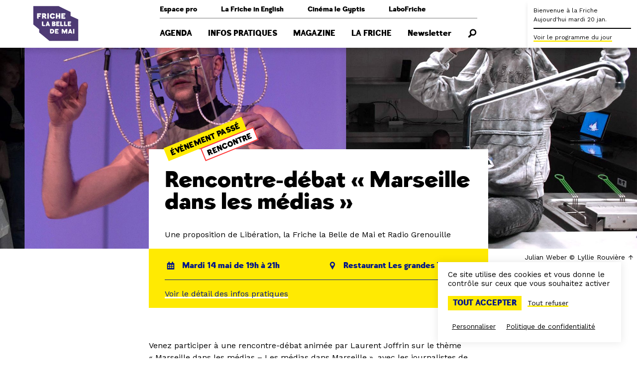

--- FILE ---
content_type: text/html; charset=UTF-8
request_url: https://www.lafriche.org/evenements/rencontre-debat-marseille-dans-les-medias/
body_size: 11329
content:
<!doctype html>
<html lang="fr-FR">
<head>
    <meta charset="UTF-8" />
    <meta name="viewport" content="width=device-width, initial-scale=1" />

    <link rel="profile" href="https://gmpg.org/xfn/11" />

    <link rel="icon" href="https://www.lafriche.org/app/themes/belledemai/assets/favicon.ico">

    <meta name='robots' content='index, follow, max-image-preview:large, max-snippet:-1, max-video-preview:-1' />

	<!-- This site is optimized with the Yoast SEO plugin v23.7 - https://yoast.com/wordpress/plugins/seo/ -->
	<title>Rencontre-débat &quot;Marseille dans les médias&quot; - Friche la Belle de Mai</title>
	<link rel="canonical" href="https://www.lafriche.org/evenements/rencontre-debat-marseille-dans-les-medias/" />
	<meta property="og:locale" content="fr_FR" />
	<meta property="og:type" content="article" />
	<meta property="og:title" content="Rencontre-débat &quot;Marseille dans les médias&quot; - Friche la Belle de Mai" />
	<meta property="og:description" content="Rencontre-débat animée par Laurent Joffrin sur le thème &quot;Marseille dans les médias - Les médias dans Marseille&quot;, avec les journalistes de Libération, le Figaro, Marsactu, la Marseillaise, le Monde, la Provence, le Ravi et France 3." />
	<meta property="og:url" content="https://www.lafriche.org/evenements/rencontre-debat-marseille-dans-les-medias/" />
	<meta property="og:site_name" content="Friche la Belle de Mai" />
	<meta property="article:modified_time" content="2020-07-03T15:04:04+00:00" />
	<meta property="og:image" content="https://www.lafriche.org/app/uploads/2019/05/conversations-friche.jpg" />
	<meta property="og:image:width" content="2000" />
	<meta property="og:image:height" content="1100" />
	<meta property="og:image:type" content="image/jpeg" />
	<meta name="twitter:card" content="summary_large_image" />
	<script type="application/ld+json" class="yoast-schema-graph">{"@context":"https://schema.org","@graph":[{"@type":"WebPage","@id":"https://www.lafriche.org/evenements/rencontre-debat-marseille-dans-les-medias/","url":"https://www.lafriche.org/evenements/rencontre-debat-marseille-dans-les-medias/","name":"Rencontre-débat \"Marseille dans les médias\" - Friche la Belle de Mai","isPartOf":{"@id":"https://www.lafriche.org/#website"},"primaryImageOfPage":{"@id":"https://www.lafriche.org/evenements/rencontre-debat-marseille-dans-les-medias/#primaryimage"},"image":{"@id":"https://www.lafriche.org/evenements/rencontre-debat-marseille-dans-les-medias/#primaryimage"},"thumbnailUrl":"https://www.lafriche.org/app/uploads/2019/05/conversations-friche.jpg","datePublished":"2019-05-06T22:00:00+00:00","dateModified":"2020-07-03T15:04:04+00:00","breadcrumb":{"@id":"https://www.lafriche.org/evenements/rencontre-debat-marseille-dans-les-medias/#breadcrumb"},"inLanguage":"fr-FR","potentialAction":[{"@type":"ReadAction","target":["https://www.lafriche.org/evenements/rencontre-debat-marseille-dans-les-medias/"]}]},{"@type":"ImageObject","inLanguage":"fr-FR","@id":"https://www.lafriche.org/evenements/rencontre-debat-marseille-dans-les-medias/#primaryimage","url":"https://www.lafriche.org/app/uploads/2019/05/conversations-friche.jpg","contentUrl":"https://www.lafriche.org/app/uploads/2019/05/conversations-friche.jpg","width":2000,"height":1100,"caption":"Julian Weber © Lyllie Rouvière"},{"@type":"BreadcrumbList","@id":"https://www.lafriche.org/evenements/rencontre-debat-marseille-dans-les-medias/#breadcrumb","itemListElement":[{"@type":"ListItem","position":1,"name":"Accueil","item":"https://www.lafriche.org/"},{"@type":"ListItem","position":2,"name":"Rencontre-débat « Marseille dans les médias »"}]},{"@type":"WebSite","@id":"https://www.lafriche.org/#website","url":"https://www.lafriche.org/","name":"Friche la Belle de Mai","description":"Une fabrique artistique, un espace de vie et de culture à Marseille.","potentialAction":[{"@type":"SearchAction","target":{"@type":"EntryPoint","urlTemplate":"https://www.lafriche.org/?s={search_term_string}"},"query-input":{"@type":"PropertyValueSpecification","valueRequired":true,"valueName":"search_term_string"}}],"inLanguage":"fr-FR"}]}</script>
	<!-- / Yoast SEO plugin. -->


<link rel='stylesheet' id='wp-block-library-css' href='https://www.lafriche.org/wp/wp-includes/css/dist/block-library/style.min.css?ver=6.6.2' type='text/css' media='all' />
<style id='global-styles-inline-css' type='text/css'>
:root{--wp--preset--aspect-ratio--square: 1;--wp--preset--aspect-ratio--4-3: 4/3;--wp--preset--aspect-ratio--3-4: 3/4;--wp--preset--aspect-ratio--3-2: 3/2;--wp--preset--aspect-ratio--2-3: 2/3;--wp--preset--aspect-ratio--16-9: 16/9;--wp--preset--aspect-ratio--9-16: 9/16;--wp--preset--color--black: #000000;--wp--preset--color--cyan-bluish-gray: #abb8c3;--wp--preset--color--white: #ffffff;--wp--preset--color--pale-pink: #f78da7;--wp--preset--color--vivid-red: #cf2e2e;--wp--preset--color--luminous-vivid-orange: #ff6900;--wp--preset--color--luminous-vivid-amber: #fcb900;--wp--preset--color--light-green-cyan: #7bdcb5;--wp--preset--color--vivid-green-cyan: #00d084;--wp--preset--color--pale-cyan-blue: #8ed1fc;--wp--preset--color--vivid-cyan-blue: #0693e3;--wp--preset--color--vivid-purple: #9b51e0;--wp--preset--color--primary: #ffea02;--wp--preset--color--palette-1: #ff3333;--wp--preset--color--palette-2: #001689;--wp--preset--gradient--vivid-cyan-blue-to-vivid-purple: linear-gradient(135deg,rgba(6,147,227,1) 0%,rgb(155,81,224) 100%);--wp--preset--gradient--light-green-cyan-to-vivid-green-cyan: linear-gradient(135deg,rgb(122,220,180) 0%,rgb(0,208,130) 100%);--wp--preset--gradient--luminous-vivid-amber-to-luminous-vivid-orange: linear-gradient(135deg,rgba(252,185,0,1) 0%,rgba(255,105,0,1) 100%);--wp--preset--gradient--luminous-vivid-orange-to-vivid-red: linear-gradient(135deg,rgba(255,105,0,1) 0%,rgb(207,46,46) 100%);--wp--preset--gradient--very-light-gray-to-cyan-bluish-gray: linear-gradient(135deg,rgb(238,238,238) 0%,rgb(169,184,195) 100%);--wp--preset--gradient--cool-to-warm-spectrum: linear-gradient(135deg,rgb(74,234,220) 0%,rgb(151,120,209) 20%,rgb(207,42,186) 40%,rgb(238,44,130) 60%,rgb(251,105,98) 80%,rgb(254,248,76) 100%);--wp--preset--gradient--blush-light-purple: linear-gradient(135deg,rgb(255,206,236) 0%,rgb(152,150,240) 100%);--wp--preset--gradient--blush-bordeaux: linear-gradient(135deg,rgb(254,205,165) 0%,rgb(254,45,45) 50%,rgb(107,0,62) 100%);--wp--preset--gradient--luminous-dusk: linear-gradient(135deg,rgb(255,203,112) 0%,rgb(199,81,192) 50%,rgb(65,88,208) 100%);--wp--preset--gradient--pale-ocean: linear-gradient(135deg,rgb(255,245,203) 0%,rgb(182,227,212) 50%,rgb(51,167,181) 100%);--wp--preset--gradient--electric-grass: linear-gradient(135deg,rgb(202,248,128) 0%,rgb(113,206,126) 100%);--wp--preset--gradient--midnight: linear-gradient(135deg,rgb(2,3,129) 0%,rgb(40,116,252) 100%);--wp--preset--font-size--small: 13px;--wp--preset--font-size--medium: 20px;--wp--preset--font-size--large: 36px;--wp--preset--font-size--x-large: 42px;--wp--preset--spacing--20: 0.44rem;--wp--preset--spacing--30: 0.67rem;--wp--preset--spacing--40: 1rem;--wp--preset--spacing--50: 1.5rem;--wp--preset--spacing--60: 2.25rem;--wp--preset--spacing--70: 3.38rem;--wp--preset--spacing--80: 5.06rem;--wp--preset--shadow--natural: 6px 6px 9px rgba(0, 0, 0, 0.2);--wp--preset--shadow--deep: 12px 12px 50px rgba(0, 0, 0, 0.4);--wp--preset--shadow--sharp: 6px 6px 0px rgba(0, 0, 0, 0.2);--wp--preset--shadow--outlined: 6px 6px 0px -3px rgba(255, 255, 255, 1), 6px 6px rgba(0, 0, 0, 1);--wp--preset--shadow--crisp: 6px 6px 0px rgba(0, 0, 0, 1);}:root { --wp--style--global--content-size: 800px;--wp--style--global--wide-size: 1000px; }:where(body) { margin: 0; }.wp-site-blocks > .alignleft { float: left; margin-right: 2em; }.wp-site-blocks > .alignright { float: right; margin-left: 2em; }.wp-site-blocks > .aligncenter { justify-content: center; margin-left: auto; margin-right: auto; }:where(.is-layout-flex){gap: 0.5em;}:where(.is-layout-grid){gap: 0.5em;}.is-layout-flow > .alignleft{float: left;margin-inline-start: 0;margin-inline-end: 2em;}.is-layout-flow > .alignright{float: right;margin-inline-start: 2em;margin-inline-end: 0;}.is-layout-flow > .aligncenter{margin-left: auto !important;margin-right: auto !important;}.is-layout-constrained > .alignleft{float: left;margin-inline-start: 0;margin-inline-end: 2em;}.is-layout-constrained > .alignright{float: right;margin-inline-start: 2em;margin-inline-end: 0;}.is-layout-constrained > .aligncenter{margin-left: auto !important;margin-right: auto !important;}.is-layout-constrained > :where(:not(.alignleft):not(.alignright):not(.alignfull)){max-width: var(--wp--style--global--content-size);margin-left: auto !important;margin-right: auto !important;}.is-layout-constrained > .alignwide{max-width: var(--wp--style--global--wide-size);}body .is-layout-flex{display: flex;}.is-layout-flex{flex-wrap: wrap;align-items: center;}.is-layout-flex > :is(*, div){margin: 0;}body .is-layout-grid{display: grid;}.is-layout-grid > :is(*, div){margin: 0;}body{padding-top: 0px;padding-right: 0px;padding-bottom: 0px;padding-left: 0px;}a:where(:not(.wp-element-button)){text-decoration: underline;}:root :where(.wp-element-button, .wp-block-button__link){background-color: #32373c;border-width: 0;color: #fff;font-family: inherit;font-size: inherit;line-height: inherit;padding: calc(0.667em + 2px) calc(1.333em + 2px);text-decoration: none;}.has-black-color{color: var(--wp--preset--color--black) !important;}.has-cyan-bluish-gray-color{color: var(--wp--preset--color--cyan-bluish-gray) !important;}.has-white-color{color: var(--wp--preset--color--white) !important;}.has-pale-pink-color{color: var(--wp--preset--color--pale-pink) !important;}.has-vivid-red-color{color: var(--wp--preset--color--vivid-red) !important;}.has-luminous-vivid-orange-color{color: var(--wp--preset--color--luminous-vivid-orange) !important;}.has-luminous-vivid-amber-color{color: var(--wp--preset--color--luminous-vivid-amber) !important;}.has-light-green-cyan-color{color: var(--wp--preset--color--light-green-cyan) !important;}.has-vivid-green-cyan-color{color: var(--wp--preset--color--vivid-green-cyan) !important;}.has-pale-cyan-blue-color{color: var(--wp--preset--color--pale-cyan-blue) !important;}.has-vivid-cyan-blue-color{color: var(--wp--preset--color--vivid-cyan-blue) !important;}.has-vivid-purple-color{color: var(--wp--preset--color--vivid-purple) !important;}.has-primary-color{color: var(--wp--preset--color--primary) !important;}.has-palette-1-color{color: var(--wp--preset--color--palette-1) !important;}.has-palette-2-color{color: var(--wp--preset--color--palette-2) !important;}.has-black-background-color{background-color: var(--wp--preset--color--black) !important;}.has-cyan-bluish-gray-background-color{background-color: var(--wp--preset--color--cyan-bluish-gray) !important;}.has-white-background-color{background-color: var(--wp--preset--color--white) !important;}.has-pale-pink-background-color{background-color: var(--wp--preset--color--pale-pink) !important;}.has-vivid-red-background-color{background-color: var(--wp--preset--color--vivid-red) !important;}.has-luminous-vivid-orange-background-color{background-color: var(--wp--preset--color--luminous-vivid-orange) !important;}.has-luminous-vivid-amber-background-color{background-color: var(--wp--preset--color--luminous-vivid-amber) !important;}.has-light-green-cyan-background-color{background-color: var(--wp--preset--color--light-green-cyan) !important;}.has-vivid-green-cyan-background-color{background-color: var(--wp--preset--color--vivid-green-cyan) !important;}.has-pale-cyan-blue-background-color{background-color: var(--wp--preset--color--pale-cyan-blue) !important;}.has-vivid-cyan-blue-background-color{background-color: var(--wp--preset--color--vivid-cyan-blue) !important;}.has-vivid-purple-background-color{background-color: var(--wp--preset--color--vivid-purple) !important;}.has-primary-background-color{background-color: var(--wp--preset--color--primary) !important;}.has-palette-1-background-color{background-color: var(--wp--preset--color--palette-1) !important;}.has-palette-2-background-color{background-color: var(--wp--preset--color--palette-2) !important;}.has-black-border-color{border-color: var(--wp--preset--color--black) !important;}.has-cyan-bluish-gray-border-color{border-color: var(--wp--preset--color--cyan-bluish-gray) !important;}.has-white-border-color{border-color: var(--wp--preset--color--white) !important;}.has-pale-pink-border-color{border-color: var(--wp--preset--color--pale-pink) !important;}.has-vivid-red-border-color{border-color: var(--wp--preset--color--vivid-red) !important;}.has-luminous-vivid-orange-border-color{border-color: var(--wp--preset--color--luminous-vivid-orange) !important;}.has-luminous-vivid-amber-border-color{border-color: var(--wp--preset--color--luminous-vivid-amber) !important;}.has-light-green-cyan-border-color{border-color: var(--wp--preset--color--light-green-cyan) !important;}.has-vivid-green-cyan-border-color{border-color: var(--wp--preset--color--vivid-green-cyan) !important;}.has-pale-cyan-blue-border-color{border-color: var(--wp--preset--color--pale-cyan-blue) !important;}.has-vivid-cyan-blue-border-color{border-color: var(--wp--preset--color--vivid-cyan-blue) !important;}.has-vivid-purple-border-color{border-color: var(--wp--preset--color--vivid-purple) !important;}.has-primary-border-color{border-color: var(--wp--preset--color--primary) !important;}.has-palette-1-border-color{border-color: var(--wp--preset--color--palette-1) !important;}.has-palette-2-border-color{border-color: var(--wp--preset--color--palette-2) !important;}.has-vivid-cyan-blue-to-vivid-purple-gradient-background{background: var(--wp--preset--gradient--vivid-cyan-blue-to-vivid-purple) !important;}.has-light-green-cyan-to-vivid-green-cyan-gradient-background{background: var(--wp--preset--gradient--light-green-cyan-to-vivid-green-cyan) !important;}.has-luminous-vivid-amber-to-luminous-vivid-orange-gradient-background{background: var(--wp--preset--gradient--luminous-vivid-amber-to-luminous-vivid-orange) !important;}.has-luminous-vivid-orange-to-vivid-red-gradient-background{background: var(--wp--preset--gradient--luminous-vivid-orange-to-vivid-red) !important;}.has-very-light-gray-to-cyan-bluish-gray-gradient-background{background: var(--wp--preset--gradient--very-light-gray-to-cyan-bluish-gray) !important;}.has-cool-to-warm-spectrum-gradient-background{background: var(--wp--preset--gradient--cool-to-warm-spectrum) !important;}.has-blush-light-purple-gradient-background{background: var(--wp--preset--gradient--blush-light-purple) !important;}.has-blush-bordeaux-gradient-background{background: var(--wp--preset--gradient--blush-bordeaux) !important;}.has-luminous-dusk-gradient-background{background: var(--wp--preset--gradient--luminous-dusk) !important;}.has-pale-ocean-gradient-background{background: var(--wp--preset--gradient--pale-ocean) !important;}.has-electric-grass-gradient-background{background: var(--wp--preset--gradient--electric-grass) !important;}.has-midnight-gradient-background{background: var(--wp--preset--gradient--midnight) !important;}.has-small-font-size{font-size: var(--wp--preset--font-size--small) !important;}.has-medium-font-size{font-size: var(--wp--preset--font-size--medium) !important;}.has-large-font-size{font-size: var(--wp--preset--font-size--large) !important;}.has-x-large-font-size{font-size: var(--wp--preset--font-size--x-large) !important;}
:where(.wp-block-post-template.is-layout-flex){gap: 1.25em;}:where(.wp-block-post-template.is-layout-grid){gap: 1.25em;}
:where(.wp-block-columns.is-layout-flex){gap: 2em;}:where(.wp-block-columns.is-layout-grid){gap: 2em;}
:root :where(.wp-block-pullquote){font-size: 1.5em;line-height: 1.6;}
</style>
<link rel='stylesheet' id='main-css-css' href='https://www.lafriche.org/app/themes/belledemai/build/css/app.css?ver=1.1.3' type='text/css' media='all' />
<script type="text/javascript" src="https://www.lafriche.org/wp/wp-includes/js/jquery/jquery.min.js?ver=3.7.1" id="jquery-core-js"></script>
<script type="text/javascript" src="https://www.lafriche.org/wp/wp-includes/js/jquery/jquery-migrate.min.js?ver=3.4.1" id="jquery-migrate-js"></script>
<link rel="https://api.w.org/" href="https://www.lafriche.org/wp-json/" /><link rel="alternate" title="JSON" type="application/json" href="https://www.lafriche.org/wp-json/wp/v2/event/3038" /><link rel="EditURI" type="application/rsd+xml" title="RSD" href="https://www.lafriche.org/wp/xmlrpc.php?rsd" />
<meta name="generator" content="WordPress 6.6.2" />
<link rel='shortlink' href='https://www.lafriche.org/?p=3038' />
<link rel="alternate" title="oEmbed (JSON)" type="application/json+oembed" href="https://www.lafriche.org/wp-json/oembed/1.0/embed?url=https%3A%2F%2Fwww.lafriche.org%2Fevenements%2Frencontre-debat-marseille-dans-les-medias%2F" />
<link rel="alternate" title="oEmbed (XML)" type="text/xml+oembed" href="https://www.lafriche.org/wp-json/oembed/1.0/embed?url=https%3A%2F%2Fwww.lafriche.org%2Fevenements%2Frencontre-debat-marseille-dans-les-medias%2F&#038;format=xml" />
<meta name="google-site-verification" content="GR9-V7_J1RfzcT-SDRbZVeLyARt5UMOcRNrCxtA2zdM" /></head>

<body class="event-template-default single single-event postid-3038">
    <nav class="navbar has-clipped-logo" role="navigation" aria-label="Navigation principale">
    <div class="container">
        <div class="navbar-brand">
            <a class="navbar-item" href="https://www.lafriche.org">
                <img class="is-hidden-touch" src="https://www.lafriche.org/app/themes/belledemai/assets/logo_transparent.svg" alt="Friche la Belle de Mai">

                <span class="svg is-hidden-desktop">
                    <svg version="1.1" xmlns="http://www.w3.org/2000/svg" xmlns:xlink="http://www.w3.org/1999/xlink" x="0px" y="0px" viewBox="0 0 100 100" style="enable-background:new 0 0 100 100;" xml:space="preserve">
    <style type="text/css">
        .background { fill: #FFFFFF; }
        .foreground { fill: #FF3333; }
    </style>

    <path class="background" d="M80.9,34.1v-8.3L55.9,13.6H3v38.5l12.3,10.1v6.5l21.5,17.7H97V41.3L80.9,34.1z"/>

    <path class="foreground" d="M46.7,48.6c0-0.3-0.3-0.7-0.5-0.7h-1.6v1.3h1.6C46.4,49.3,46.7,48.9,46.7,48.6z"/>
    <path class="foreground" d="M41.3,64c-0.2,0-0.7,0-0.7,0v4.5h0.7c0,0,2.6,0.1,2.6-2.4C43.9,63.8,41.5,64,41.3,64z"/>
    <path class="foreground" d="M25.6,33.7c0.5,0,1.1-0.6,1.1-1.1s-0.6-1.1-1.1-1.1h-0.1h-1.3v2.2h1.3H25.6z"/>
    <polygon class="foreground" points="32.4,51.8 34,51.8 33.1,49.5"/>
    <path class="foreground" d="M46.5,51.9h-1.9v1.3h1.9c0.2,0,0.5-0.4,0.5-0.6C47,52.3,46.7,51.9,46.5,51.9z"/>
    <path class="foreground" d="M80.9,34.1v-8.3L55.9,13.6H3v38.5l12.3,10.1v6.5l21.5,17.7H97V41.3L80.9,34.1z M73.8,53.2v2.3h-6.6v-9.6h2.7v7.3C69.9,53.2,73.8,53.2,73.8,53.2z M61.8,28.6h8.3v3h-5.2v1.5h3.7v2.3h-3.7v1.7H70V40h-8.3C61.8,40,61.8,28.6,61.8,28.6zM50.1,28.6h3.3V33h2.9v-4.4h3.3V40h-3.3v-4.2h-2.9V40h-3.3V28.6z M43.2,28.5c2.4,0,4.3,1.3,5.4,3.1l-3.2,1.5c-0.3-1.1-1.1-1.7-2.1-1.7c-2.4,0-2.5,2.8-2.5,2.8c0,3.1,2.4,3,2.4,3c1,0,1.8-0.6,2.1-1.5c0-0.2,0.1-0.3,0.1-0.5l3.2,1.9c-1.1,1.8-3,3-5.3,3c-3.4,0-5.8-2.6-5.8-5.8C37.4,31.1,39.8,28.5,43.2,28.5z M32.4,28.6h3.1V40h-3.1V28.6z M21.2,28.6h5h0.1c2,0,3.8,1.6,3.8,3.8c0,0.9-0.5,2.6-2,3.4l0,0c0.7,0,1.2,0.8,1.3,0.9c0,0.1,1.5,3.2,1.5,3.2h-3.7c-0.1-0.3-0.9-2.2-1-2.3c-0.4-0.7-0.7-1.2-1.5-1.2h-0.5v3.5h-3L21.2,28.6L21.2,28.6z M19.2,31.7H14v1.5h3.6V36h-3.6v4h-1.9l-1.3-1.1V28.6h8.4V31.7zM27.7,55.4h-5.3l-1.3-1.1v-8.5h2.7v7.3h3.9C27.7,53.2,27.7,55.4,27.7,55.4z M35.3,55.4l-0.4-1.3h-3.3l-0.4,1.3h-2.5l3.4-9.6h2.4l3.4,9.6H35.3z M40.6,71.1h-1.4L37.9,70v-8.6h3.4c0,0,5.4-0.3,5.4,4.7C46.8,71.4,40.6,71.1,40.6,71.1z M42.1,55.4v-9.6h4.6c1.7,0,2.9,1.1,2.9,2.4c0,1.1-0.6,2-1.8,2.3l0,0h-0.2c1.4,0.2,2.3,1.2,2.3,2.4c0,1.3-1.2,2.4-2.9,2.4L42.1,55.4z M55.5,64H51v1.3h3.1v2h-3.2v1.4h4.5v2.4h-7v-9.7h7C55.5,61.4,55.5,64,55.5,64z M57.8,48.4h-4v1.2h3.1v2h-3.1V53h4.1v2.4h-6.6v-9.6h6.6C57.8,45.9,57.8,48.4,57.8,48.4z M59.3,45.9H62v7.3h3.9v2.3h-6.6C59.3,55.4,59.3,45.9,59.3,45.9z M73.9,71.1h-2.5v-4.9h-0.1l-2.5,4.9h-1.6l-2.4-4.9h-0.1v4.9h-2.5v-9.7h3.1l2.7,5.2l2.8-5.2H74C73.9,61.4,73.9,71.1,73.9,71.1z M75.2,45.9h6.7v2.5h-4.1v1.2h3.1v2h-3.1V53h4.1v2.4h-6.6L75.2,45.9L75.2,45.9z M82.2,71.1l-0.5-1.3h-3.3L78,71.1h-2.5l3.4-9.7h2.4l3.4,9.7H82.2z M88.8,71.1h-2.7v-9.7h2.7V71.1z"/>
    <polygon class="foreground" points="79.2,67.4 80.8,67.4 79.9,65.1"/>
</svg>
                </span>
            </a>

            <a role="button" class="navbar-burger burger" aria-label="Menu" aria-expanded="false">
                <span aria-hidden="true"></span>
                <span aria-hidden="true"></span>
                <span aria-hidden="true"></span>

                <div class="navbar-burger-label">Menu</div>
            </a>
        </div>

        <div class="navbar-menu">
            <div class="navbar-menu-wrapper">
                <div class="navbar-secondary"><div class=" menu-item menu-item-type-post_type menu-item-object-page menu-item-has-children navbar-item has-dropdown is-hoverable">
<a class="navbar-link is-arrowless">Espace pro</a><div class="navbar-dropdown"><a class=" menu-item menu-item-type-post_type menu-item-object-page navbar-item" href="https://www.lafriche.org/professionnels/entreprises/" target="">Entreprises</a><a class=" menu-item menu-item-type-post_type menu-item-object-page navbar-item" href="https://www.lafriche.org/professionnels/acteurs-socio-educatifs/" target="">Groupes &amp; profs</a><a class=" menu-item menu-item-type-post_type menu-item-object-page navbar-item" href="https://www.lafriche.org/professionnels/artistes/" target="">Artistes</a><a class=" menu-item menu-item-type-post_type menu-item-object-page navbar-item" href="https://www.lafriche.org/professionnels/presse/" target="">Presse</a><a class=" menu-item menu-item-type-post_type menu-item-object-page navbar-item" href="https://www.lafriche.org/professionnels/technique/" target="">Technique</a></div></div></a><div class=" menu-item menu-item-type-post_type menu-item-object-page menu-item-has-children navbar-item has-dropdown is-hoverable">
<a class="navbar-link is-arrowless">La Friche in English</a><div class="navbar-dropdown"><a class=" menu-item menu-item-type-post_type menu-item-object-page navbar-item" href="https://www.lafriche.org/la-friche-in-english/useful-information/" target="">Useful information</a><a class=" menu-item menu-item-type-post_type menu-item-object-page navbar-item" href="https://www.lafriche.org/la-friche-in-english/first-time-here/" target="">First time here?</a><a class=" menu-item menu-item-type-post_type menu-item-object-page navbar-item" href="https://www.lafriche.org/la-friche-in-english/our-story/" target="">Our story</a></div></div></a><a class="is-hidden-touch menu-item menu-item-type-custom menu-item-object-custom navbar-item is-external-link" href="https://cinemalegyptis.org" target="_blank">Cinéma le Gyptis</a><a class=" menu-item menu-item-type-post_type menu-item-object-page navbar-item" href="https://www.lafriche.org/labofriche/" target="">LaboFriche</a></div><div class="navbar-primary"><a class="is-uppercase menu-item menu-item-type-post_type menu-item-object-page navbar-item" href="https://www.lafriche.org/agenda/" target="">Agenda</a><div class="is-uppercase menu-item menu-item-type-post_type menu-item-object-page menu-item-has-children navbar-item has-dropdown">
<a class="navbar-link is-arrowless">Infos pratiques</a><div class="navbar-dropdown"><a class=" menu-item menu-item-type-post_type menu-item-object-page navbar-item" href="https://www.lafriche.org/infos-pratiques/venir-a-la-friche/" target="">Venir à la Friche</a><a class=" menu-item menu-item-type-post_type menu-item-object-page navbar-item" href="https://www.lafriche.org/infos-pratiques/expositions/" target="">Expositions</a><a class=" menu-item menu-item-type-post_type menu-item-object-page navbar-item" href="https://www.lafriche.org/infos-pratiques/restaurant-cafe/" target="">Restaurant &amp; café</a><a class=" menu-item menu-item-type-post_type menu-item-object-page navbar-item" href="https://www.lafriche.org/infos-pratiques/espaces-en-acces-libre/" target="">Espaces en accès libre</a><a class=" menu-item menu-item-type-post_type menu-item-object-page navbar-item" href="https://www.lafriche.org/infos-pratiques/librairie/" target="">Librairie</a><a class=" menu-item menu-item-type-post_type menu-item-object-page navbar-item" href="https://www.lafriche.org/infos-pratiques/billetterie/" target="">Billetterie</a><a class=" menu-item menu-item-type-post_type menu-item-object-page navbar-item" href="https://www.lafriche.org/infos-pratiques/accessibilite/" target="">Accessibilité</a><span class="navbar-dropdown-close"></span></div></div></a><a class="is-uppercase menu-item menu-item-type-post_type menu-item-object-page navbar-item" href="https://www.lafriche.org/magazine/" target="">Magazine</a><div class="is-uppercase menu-item menu-item-type-post_type menu-item-object-page menu-item-has-children navbar-item has-dropdown">
<a class="navbar-link is-arrowless">La Friche</a><div class="navbar-dropdown"><a class=" menu-item menu-item-type-post_type menu-item-object-page navbar-item" href="https://www.lafriche.org/la-friche/le-projet/" target="">Le projet</a><a class=" menu-item menu-item-type-post_type menu-item-object-page navbar-item" href="https://www.lafriche.org/la-friche/histoire/" target="">Lieu d'histoire</a><a class=" menu-item menu-item-type-post_type_archive menu-item-object-venue navbar-item" href="https://www.lafriche.org/la-friche/lieux/" target="">Les lieux</a><a class=" menu-item menu-item-type-post_type menu-item-object-page navbar-item" href="https://www.lafriche.org/la-friche/enfance-et-jeunesse/" target="">Enfance et jeunesse</a><a class=" menu-item menu-item-type-post_type menu-item-object-page navbar-item" href="https://www.lafriche.org/cooperation-internationale/" target="">Coopération internationale</a><a class=" menu-item menu-item-type-post_type menu-item-object-page navbar-item" href="https://www.lafriche.org/la-friche/residences/" target="">Les résidences</a><a class=" menu-item menu-item-type-post_type_archive menu-item-object-frichiste navbar-item" href="https://www.lafriche.org/la-friche/frichistes/" target="">Les Frichistes</a><span class="navbar-dropdown-close"></span></div></div></a><a class="is-hidden-desktop is-uppercase menu-item menu-item-type-custom menu-item-object-custom navbar-item" href="https://cinemalegyptis.org" target="">Cinéma le Gyptis</a><a class=" menu-item menu-item-type-post_type menu-item-object-page navbar-item" href="https://www.lafriche.org/newsletter/" target="">Newsletter</a><a class="search menu-item menu-item-type-custom menu-item-object-custom navbar-item"><svg class="icon" title="Rechercher" aria-label="Rechercher"><use xlink:href="https://www.lafriche.org/app/themes/belledemai/assets/sprites/static.svg?v=1.1.3#recherche"/></svg></a></div>            </div>
        </div>

        <div class="navbar-end"></div>
    </div>

    </nav>
<div class="live">
    <div class="live-inner">
        <div class="live-collapsed">
            <div class="live-title">
                <p>
                    <span class="title is-1-touch">Bienvenue à la Friche</span><br />
                    <span class="is-hidden-touch">Aujourd'hui mardi 20 jan.</span>
                </p>

                            </div>

            
            <div class="live-item is-hidden-touch">
                <a class="is-link live-open">
                    Voir le programme du jour
                </a>
            </div>
        </div>

        <div class="live-full"></div>
    </div>
</div>
<div class="search-form">
    <div class="container">
        <section class="section">
            <form method="get" action="/">
                <div class="field is-grouped">
                    <p class="control is-expanded">
                        <input type="text" name="s" class="input" placeholder="Recherche">
                    </p>

                    <p class="control">
                        <button class="button is-primary">
                            Rechercher
                        </button>
                    </p>
                </div>
            </form>
        </section>
    </div>

    <div class="search-form-close is-hidden-desktop"></div>
</div>

    
    <div class="single-wrapper">
        <section class="cover">
                            
                <div class="background has-background-image" data-background="https://www.lafriche.org/app/uploads/2019/05/conversations-friche-1024x563.jpg" data-background-desktop="https://www.lafriche.org/app/uploads/2019/05/conversations-friche-2000x800.jpg">
                                            <div class="background-caption">
                            Julian Weber
© Lyllie Rouvière                        </div>
                                    </div>
            
            <div class="container">
                <div class="columns">
                    <div class="column is-middle is-offset-left">
                        <div class="cover-title">
                            <div class="cover-title-header">
                                
                                                                    <div class="tags are-medium are-tilted">
                                                                                    <div class="tag-wrapper is-borderless">
                                                <span class="tag is-past-event">
                                                    Événement passé
                                                </span>
                                            </div>
                                        
                                                                                                                                    <div class="tag-wrapper">
                                                    <a class="tag" href="/agenda/?categorie=rencontre">
                                                        Rencontre                                                    </a>
                                                </div>
                                                                                                                        </div>
                                                            </div>

                            
                            <h1 class="title is-2 is-spaced">
                                Rencontre-débat « Marseille dans les médias »                            </h1>

                            
                            
                            
                                                            
                                <div class="extra-subtitle">
                                    Une proposition de Libération, la Friche la Belle de Mai et Radio Grenouille                                </div>
                                                    </div>
                    </div>
                </div>
            </div>
        </section>

        <section class="section content-wrapper">
            <div class="container">
                <div class="columns">
                    <div class="column is-middle is-offset-left">
                        <div class="info-block">
                            <div class="info-block-wrapper">
                                
                                <div class="info-block-item">
                                    <div class="info-block-item-title">
                                        <div class="icon-text">
                                            <svg class="icon">
                                                <use xlink:href="https://www.lafriche.org/app/themes/belledemai/assets/sprites/static.svg?v=1.1.3#calendrier" />
                                            </svg>

                                            <p>Mardi 14 mai de 19h à 21h</p>
                                        </div>
                                    </div>

                                                                            <div class="info-block-item-content">
                                                                                            <p>Mardi 14 mai de 19h à 21h</p>
                                            
                                                                                    </div>

                                                                                                            </div>

                                
                                                                    <div class="info-block-item">
                                        <div class="info-block-item-title">
                                            <div class="icon-text">
                                                <svg class="icon">
                                                    <use xlink:href="https://www.lafriche.org/app/themes/belledemai/assets/sprites/static.svg?v=1.1.3#lieu" />
                                                </svg>

                                                                                                    <p>
                                                        Restaurant Les grandes Tables                                                    </p>
                                                                                            </div>
                                        </div>

                                                                            </div>
                                
                                
                                                            </div>

                            
                                                            <div class="info-block-toggle">
                                    <a class="is-link is-white is-hover-primary-invert">
                                        Voir le détail des infos pratiques
                                    </a>

                                    <div class="info-block-toggle-close"></div>
                                </div>
                                                    </div>

                        <div class="content is-gutenberg">
                            <p>Venez participer à une rencontre-débat animée par Laurent Joffrin sur le thème « Marseille dans les médias &#8211; Les médias dans Marseille », avec les journalistes de Libération, le Figaro, Marsactu, la Marseillaise, le Monde, la Provence, le Ravi et France 3.</p>
<p><strong>La place de Marseille dans les médias</strong></p>
<p>Drame de la rue d&rsquo;Aubagne, écoles, élections municipales, affaires&#8230; Quelle est la place de Marseille dans les médias ? Marseille bashing : la ville victime ou coupable ? Médias nationaux, régionaux ou locaux, comment traitent-ils l&rsquo;actualité ?<br />Alors que Libé vient de créer sa newsletter spéciale Marseille, Laurent Joffrin et les journalistes invités débattront de ces sujets et répondront à vos questions.</p>
<p>Venez assister aux échanges et participer au débat.</p>
<p>Voir la <a href="https://www.liberation.fr/marseille,101007" target="_blank" rel="noopener noreferrer">rubrique spéciale Marseille</a> de la rédaction de Libération</p>
                        </div>

                                            </div>

                    <div class="column">
                        <aside class="aside-blocks">
                            
<div class="aside-blocks-item">
    <div class="aside-blocks-sub-item">
        <p class="share">
            <span>Partager</span>

            <!-- <a class="is-link" href="http://twitter.com/share?text=Rencontre-d%C3%A9bat+%C2%AB%C2%A0Marseille+dans+les+m%C3%A9dias%C2%A0%C2%BB&url=https%3A%2F%2Fwww.lafriche.org%2Fevenements%2Frencontre-debat-marseille-dans-les-medias%2F" target="_blank">
                <svg class="icon is-small">
                    <use xlink:href="https://www.lafriche.org/app/themes/belledemai/assets/sprites/social.svg?v=1.1.3#twitter"/>
                </svg>
            </a> -->

            <a class="is-link" href="https://www.facebook.com/sharer/sharer.php?u=https%3A%2F%2Fwww.lafriche.org%2Fevenements%2Frencontre-debat-marseille-dans-les-medias%2F" target="_blank">
                <svg class="icon is-small">
                    <use xlink:href="https://www.lafriche.org/app/themes/belledemai/assets/sprites/social.svg?v=1.1.3#facebook"/>
                </svg>
            </a>

            <a class="is-link" href="https://www.linkedin.com/shareArticle?url=https%3A%2F%2Fwww.lafriche.org%2Fevenements%2Frencontre-debat-marseille-dans-les-medias%2F&title=Rencontre-d%C3%A9bat+%C2%AB%C2%A0Marseille+dans+les+m%C3%A9dias%C2%A0%C2%BB&mini=truehttps%3A%2F%2Fwww.lafriche.org%2Fevenements%2Frencontre-debat-marseille-dans-les-medias%2F" target="_blank">
                <svg class="icon is-small">
                    <use xlink:href="https://www.lafriche.org/app/themes/belledemai/assets/sprites/social.svg?v=1.1.3#linkedin"/>
                </svg>
            </a>
        </p>
    </div>

    <div class="aside-blocks-sub-item">
        <a class="is-link" onclick="copyToClipboard('https://www.lafriche.org/evenements/rencontre-debat-marseille-dans-les-medias/')">
            Copier le lien
        </a>
    </div>
</div>
                        </aside>
                    </div>
                </div>
            </div>
        </section>

        
        
        
        
        
                    
                            <section class="section is-medium">
                    <div class="section-title">
                        <div class="container">
                            <h2 class="title is-1 is-spaced">
                                Et aussi
                            </h2>
                        </div>
                    </div>

                    <div class="container">
                        <div class="events thumbs is-odd">
                                                            <div class="event thumb is-large">
    <div class="columns is-desktop">
        <div class="column thumb-image">
            <a href="https://www.lafriche.org/evenements/le-voyage-en-ukraine-soiree-de-vernissage/">
                <figure class="image is-5by3">
                    <img width="1000" height="600" src="https://www.lafriche.org/app/uploads/2020/07/cdutrey-6450-web-1000x600.jpg" class="attachment-event_thumb_large size-event_thumb_large wp-post-image" alt="" decoding="async" fetchpriority="high" srcset="https://www.lafriche.org/app/uploads/2020/07/cdutrey-6450-web-1000x600.jpg 1000w, https://www.lafriche.org/app/uploads/2020/07/cdutrey-6450-web-500x300.jpg 500w" sizes="(max-width: 1000px) 100vw, 1000px" />                </figure>
            </a>
        </div>

        <div class="column">
            
                            <div class="thumb-categories">
                    
                                            <div class="tags are-medium">
                            
                                                                                                <a class="tag" href="/agenda/?categorie=exposition">
                                        Exposition                                    </a>
                                                                    <a class="tag" href="/agenda/?categorie=musique-son">
                                        Musique Son                                    </a>
                                                                    <a class="tag" href="/agenda/?categorie=rencontre">
                                        Rencontre                                    </a>
                                                                    <a class="tag" href="/agenda/?categorie=performance">
                                        Performance                                    </a>
                                                                    <a class="tag" href="/agenda/?categorie=cuisine">
                                        Cuisine                                    </a>
                                                                                    </div>
                                    </div>
            
            <h3 class="title is-2">
                <a href="https://www.lafriche.org/evenements/le-voyage-en-ukraine-soiree-de-vernissage/">
                    Soirée de vernissage                </a>
            </h3>

            
                            
                <h5 class="subtitle is-6">
                    Dans le cadre de <a class="is-link" href="https://www.lafriche.org/temps-forts/le-voyage-en-ukraine/">Le Voyage en Ukraine</a>                </h5>
            
                            
                <h5 class="subtitle is-6">
                    Une proposition de <a class="is-link" href="https://www.lafriche.org/la-friche/frichistes/les-grandes-tables/">Les Grandes Tables</a>, <a class="is-link" href="https://www.lafriche.org/la-friche/frichistes/parallele/">Parallèle</a> et <a class="is-link" href="https://www.lafriche.org/la-friche/frichistes/bipole/">Bi:Pole</a>                </h5>
            
            <div class="content">
                <div class="excerpt">
                    <p>
                        Une invitation à parcourir la Friche et ses nouvelles expositions lors d'une grande soirée autour de la culture ukrainienne. <a class="view-more" href="https://www.lafriche.org/evenements/le-voyage-en-ukraine-soiree-de-vernissage/">+</a>
                    </p>
                </div>
            </div>

            
            
            
            
            <div class="icon-text">
                <svg class="icon">
                    <use xlink:href="https://www.lafriche.org/app/themes/belledemai/assets/sprites/static.svg?v=1.1.3#calendrier" />
                </svg>

                <p>
                    Vendredi 30 janvier de 17h à 4h                </p>
            </div>

            
                    </div>
    </div>
</div>
                                                            <div class="event thumb is-large">
    <div class="columns is-desktop">
        <div class="column thumb-image">
            <a href="https://www.lafriche.org/evenements/la-culture-contre-attaque/">
                <figure class="image is-5by3">
                    <img width="1000" height="600" src="https://www.lafriche.org/app/uploads/2026/01/CREACONNECT-12.12.25-ISIS-MECHERAF-70-1000x600.png" class="attachment-event_thumb_large size-event_thumb_large wp-post-image" alt="" decoding="async" srcset="https://www.lafriche.org/app/uploads/2026/01/CREACONNECT-12.12.25-ISIS-MECHERAF-70-1000x600.png 1000w, https://www.lafriche.org/app/uploads/2026/01/CREACONNECT-12.12.25-ISIS-MECHERAF-70-500x300.png 500w" sizes="(max-width: 1000px) 100vw, 1000px" />                </figure>
            </a>
        </div>

        <div class="column">
            
                            <div class="thumb-categories">
                    
                                            <div class="tags are-medium">
                            
                                                                                                <a class="tag" href="/agenda/?categorie=rencontre">
                                        Rencontre                                    </a>
                                                                                    </div>
                                    </div>
            
            <h3 class="title is-2">
                <a href="https://www.lafriche.org/evenements/la-culture-contre-attaque/">
                    Rencontre &lsquo;La Culture contre-attaque&rsquo;                </a>
            </h3>

                            <h4 class="subtitle is-5">
                    Renforcer les coopérations avec les acteurs culturels ukrainiens en Europe                </h4>
            
                            
                <h5 class="subtitle is-6">
                    Dans le cadre de <a class="is-link" href="https://www.lafriche.org/temps-forts/le-voyage-en-ukraine/">Le Voyage en Ukraine</a>                </h5>
            
                            
                <h5 class="subtitle is-6">
                    Une proposition de Friche la Belle de Mai, <a class="is-link" href="https://www.institutfrancais.com/fr">Institut français</a>, <a class="is-link" href="https://fr.ui.org.ua/">Institut ukrainien</a> et <a class="is-link" href="https://www.relais-culture-europe.eu/">Relais Culture Europe</a>                </h5>
            
            <div class="content">
                <div class="excerpt">
                    <p>
                        Une rencontre autour des enjeux et opportunités de la coopération culturelle Europe–Ukraine dans le contexte de guerre. <a class="view-more" href="https://www.lafriche.org/evenements/la-culture-contre-attaque/">+</a>
                    </p>
                </div>
            </div>

            
            
            
            
            <div class="icon-text">
                <svg class="icon">
                    <use xlink:href="https://www.lafriche.org/app/themes/belledemai/assets/sprites/static.svg?v=1.1.3#calendrier" />
                </svg>

                <p>
                    Vendredi 30 janvier 2026 à 17h                </p>
            </div>

            
                    </div>
    </div>
</div>
                                                            <div class="event thumb is-large">
    <div class="columns is-desktop">
        <div class="column thumb-image">
            <a href="https://www.lafriche.org/evenements/babel-music-xp-3/">
                <figure class="image is-5by3">
                    <img width="1000" height="600" src="https://www.lafriche.org/app/uploads/2025/12/babelxp-1000x600.jpg" class="attachment-event_thumb_large size-event_thumb_large wp-post-image" alt="" decoding="async" srcset="https://www.lafriche.org/app/uploads/2025/12/babelxp-1000x600.jpg 1000w, https://www.lafriche.org/app/uploads/2025/12/babelxp-500x300.jpg 500w" sizes="(max-width: 1000px) 100vw, 1000px" />                </figure>
            </a>
        </div>

        <div class="column">
            
                            <div class="thumb-categories">
                    
                                            <div class="tags are-medium">
                            
                                                                                                <a class="tag" href="/agenda/?categorie=musique-son">
                                        Musique Son                                    </a>
                                                                    <a class="tag" href="/agenda/?categorie=rencontre">
                                        Rencontre                                    </a>
                                                                                    </div>
                                    </div>
            
            <h3 class="title is-2">
                <a href="https://www.lafriche.org/evenements/babel-music-xp-3/">
                    Babel Music XP                </a>
            </h3>

            
            
                            
                <h5 class="subtitle is-6">
                    Une proposition de <a class="is-link" href="https://babelmusicxp.com/">Babel Music XP</a>                </h5>
            
            <div class="content">
                <div class="excerpt">
                    <p>
                        Ancré en Méditerranée, Babel Music XP illumine la scène musicale internationale avec sa programmation audacieuse et éclectique et un salon professionnel.  <a class="view-more" href="https://www.lafriche.org/evenements/babel-music-xp-3/">+</a>
                    </p>
                </div>
            </div>

            
            
            
            
            <div class="icon-text">
                <svg class="icon">
                    <use xlink:href="https://www.lafriche.org/app/themes/belledemai/assets/sprites/static.svg?v=1.1.3#calendrier" />
                </svg>

                <p>
                    Du 19 au 21 mars 2026                </p>
            </div>

            
                    </div>
    </div>
</div>
                                                    </div>
                    </div>
                </section>

                                        </div>

    
    
    <footer class="footer">
                                    <div class="footer-row">
                    <div class="container">
                        <div class="columns">
                            <div class="column is-3">
                                <div class="footer-row-title">
                                    Vous avez une question ?                                </div>
                            </div>

                            <div class="column">
                                <div class="columns is-multiline">
                                                                            <div class="column is-4">
                                            <a href="https://www.lafriche.org/la-friche-mode-demploi/" target="">
                                                Consulter "La Friche : mode d’emploi"                                            </a>
                                        </div>
                                                                    </div>
                            </div>
                        </div>
                    </div>
                </div>
                            <div class="footer-row">
                    <div class="container">
                        <div class="columns">
                            <div class="column is-3">
                                <div class="footer-row-title">
                                    Accès directs                                </div>
                            </div>

                            <div class="column">
                                <div class="columns is-multiline">
                                                                            <div class="column is-4">
                                            <a href="https://www.lafriche.org/la-friche/lieux/les-grandes-tables/" target="">
                                                Restaurant Les Grandes Tables                                            </a>
                                        </div>
                                                                            <div class="column is-4">
                                            <a href="https://www.lafriche.org/professionnels/entreprises/privatisations/" target="">
                                                Privatisations                                            </a>
                                        </div>
                                                                            <div class="column is-4">
                                            <a href="https://www.lafriche.org/professionnels/presse/" target="">
                                                Espace presse                                            </a>
                                        </div>
                                                                            <div class="column is-4">
                                            <a href="https://www.lafriche.org/professionnels/artistes/pole-arts-de-la-scene/" target="">
                                                Pôle Arts de la Scène                                            </a>
                                        </div>
                                                                            <div class="column is-4">
                                            <a href="https://www.lafriche.org/la-friche/residences/residences/" target="">
                                                Résidences                                            </a>
                                        </div>
                                                                            <div class="column is-4">
                                            <a href="https://www.lafriche.org/espace-frichistes/" target="">
                                                Espace Frichistes                                            </a>
                                        </div>
                                                                            <div class="column is-4">
                                            <a href="https://www.lafriche.org/recrutement/" target="">
                                                Recrutement                                            </a>
                                        </div>
                                                                            <div class="column is-4">
                                            <a href="https://www.lafriche.org/index-egalite-professionnelle/" target="">
                                                Égalité professionnelle                                            </a>
                                        </div>
                                                                            <div class="column is-4">
                                            <a href="https://www.lafriche.org/lequipe/" target="">
                                                L'équipe                                            </a>
                                        </div>
                                                                    </div>
                            </div>
                        </div>
                    </div>
                </div>
                    
        <div class="footer-row">
            <div class="container">
                <div class="columns">
                    <div class="column is-3">
                        <div class="footer-row-title">
                            Nous suivre
                        </div>
                    </div>

                    <div class="column">
                        <form method="get" action="/newsletter">
                            <div class="field">
                                <label class="label is-family-secondary">Newsletter</label>

                                <div class="field is-grouped">
                                    <div class="control is-expanded">
                                        <input class="input" type="email" name="email" placeholder="Votre email">
                                    </div>

                                    <div class="control">
                                        <button class="button is-primary">
                                            S'inscrire
                                        </button>
                                    </div>
                                </div>
                            </div>
                        </form>

                                                    <div class="social-networks">
                                                                    <a href="https://www.facebook.com/friche.labelledemai/" target="_blank"><svg class="icon"><use xlink:href="https://www.lafriche.org/app/themes/belledemai/assets/sprites/social.svg?v=1.1.3#facebook"/></svg></a>                                                                    <a href="https://www.youtube.com/channel/UC0bV_X2Zqncknv6SgVvLU0w" target="_blank"><svg class="icon"><use xlink:href="https://www.lafriche.org/app/themes/belledemai/assets/sprites/social.svg?v=1.1.3#youtube"/></svg></a>                                                                    <a href="https://www.linkedin.com/company/scic-friche-la-belle-de-mai/" target="_blank"><svg class="icon"><use xlink:href="https://www.lafriche.org/app/themes/belledemai/assets/sprites/social.svg?v=1.1.3#linkedin"/></svg></a>                                                                    <a href="https://www.instagram.com/frichelabelledemai" target="_blank"><svg class="icon"><use xlink:href="https://www.lafriche.org/app/themes/belledemai/assets/sprites/social.svg?v=1.1.3#instagram"/></svg></a>                                                            </div>
                                            </div>
                </div>
            </div>
        </div>

        <div class="footer-row">
            <div class="container">
                <div class="columns">
                    <div class="column is-3">
                        <img src="https://www.lafriche.org/app/themes/belledemai/assets/logo_black.svg" width="90" height="90" alt="Friche la Belle de Mai">
                    </div>

                                            <div class="column">
                            <div class="content">
                                <p><strong>ENTRÉE JOBIN<br />
Piétons &amp; billetterie</strong><br />
41 rue Jobin<br />
13003 Marseille</p>
<p><strong>ENTRÉE SIMON<br />
</strong>12 rue François Simon<br />
13003 Marseille<br />
(piétons, livraisons et parking restreint)</p>
                            </div>
                        </div>

                        <div class="column">
                            <div class="content">
                                <p><strong>ACCUEIL<br />
BILLETTERIE<br />
</strong>+33 (0)4 95 04 95 95<br />
Lundi : 11h à 18h<br />
Mardi au samedi : 11h à 19h<br />
Dimanche : 13h à 19h</p>
                            </div>
                        </div>

                        <div class="column is-pushed-bottom">
                                                            <ul>
                                                                            <li>
                                            <a href="https://www.lafriche.org/credits/" target="">
                                                Crédits                                            </a>
                                        </li>
                                                                            <li>
                                            <a href="https://www.lafriche.org/mentions-legales/" target="">
                                                Mentions légales                                            </a>
                                        </li>
                                                                            <li>
                                            <a href="https://www.lafriche.org/politique-de-confidentialite/" target="">
                                                Politique de confidentialité                                            </a>
                                        </li>
                                                                    </ul>
                                                    </div>
                                    </div>
            </div>
        </div>

                    <div class="footer-row footer-partners">
                <div class="container">
                    <div class="columns">
                        <div class="column is-3">
                            <div class="footer-row-title">
                                La Friche est soutenue par&nbsp;:
                            </div>
                        </div>

                        <div class="column">
                            <div class="partners">
                                                                    <div class="partner">
                                                                                    <a href="http://www.bouches-du-rhone.gouv.fr/" target="_blank">
                                        
                                                                                    <img src="https://www.lafriche.org/app/uploads/2024/09/Gouvernement-blanc-500x258.png" alt="Préfet de la Région PACA">
                                        
                                                                                    </a>
                                                                            </div>
                                                                    <div class="partner">
                                                                                    <a href="https://www.maregionsud.fr/" target="_blank">
                                        
                                                                                    <img src="https://www.lafriche.org/app/uploads/2020/09/3-logo-region-blanc-500x164.png" alt="Région Sud">
                                        
                                                                                    </a>
                                                                            </div>
                                                                    <div class="partner">
                                                                                    <a href="https://www.departement13.fr/" target="_blank">
                                        
                                                                                    <img src="https://www.lafriche.org/app/uploads/2020/09/4-logo-departement-blanc.png" alt="Département des Bouches-du-Rhône">
                                        
                                                                                    </a>
                                                                            </div>
                                                                    <div class="partner">
                                                                                    <a href="https://www.marseille.fr/" target="_blank">
                                        
                                                                                    <img src="https://www.lafriche.org/app/uploads/2022/03/Nouveau-logo-ville-blanc-500x162.png" alt="Ville de Marseille">
                                        
                                                                                    </a>
                                                                            </div>
                                                            </div>
                        </div>
                    </div>
                </div>
            </div>
            </footer>

    <script type="text/javascript" id="main-js-js-extra">
/* <![CDATA[ */
var site = {"ajax_url":"https:\/\/www.lafriche.org\/wp\/wp-admin\/admin-ajax.php","template_url":"https:\/\/www.lafriche.org\/app\/themes\/belledemai"};
/* ]]> */
</script>
<script type="text/javascript" src="https://www.lafriche.org/app/themes/belledemai/build/js/app.js?ver=1.1.3" id="main-js-js"></script>
<script type="text/javascript" src="https://www.lafriche.org/app/themes/belledemai/build/js/tarteaucitron/tarteaucitron.js?ver=20220322" id="tarteaucitron-js-js"></script>
<script type="text/javascript" src="https://www.lafriche.org/app/themes/belledemai/build/js/svgxuse.min.js?ver=1.2.6" id="svgxuse-js-js"></script>

    <script type="text/javascript">
        var lang = document.documentElement.lang.split('-');

        if (lang.length > 0) {
            var tarteaucitronForceLanguage = lang[0];
        }

        tarteaucitron.init({
            "privacyUrl": "https://www.lafriche.org/politique-de-confidentialite/",
            "bodyPosition": "bottom",

            "hashtag": "#tarteaucitron",
            "cookieName": "tarteaucitron",

            "orientation": "bottom",

            "groupServices": true,
            "showDetailsOnClick": true,
            "serviceDefaultState": "wait",

            "showAlertSmall": false,
            "cookieslist": true,

            "closePopup": false,

            "showIcon": false,
            "iconPosition": "BottomRight",

            "adblocker": false,

            "DenyAllCta": true,
            "AcceptAllCta": true,
            "highPrivacy": true,

            "handleBrowserDNTRequest": false,

            "removeCredit": true,
            "moreInfoLink": true,

            "useExternalCss": false,
            "useExternalJs": false,

            "readmoreLink": "https://www.lafriche.org/politique-de-confidentialite/",

            "mandatory": true,
            "mandatoryCta": true,
        });

                    tarteaucitron.user.gtagUa = 'UA-72655143-1';
            (tarteaucitron.job = tarteaucitron.job || []).push('gtag');
        
            (tarteaucitron.job = tarteaucitron.job || []).push('youtube');
    </script>
</body>

</html>
